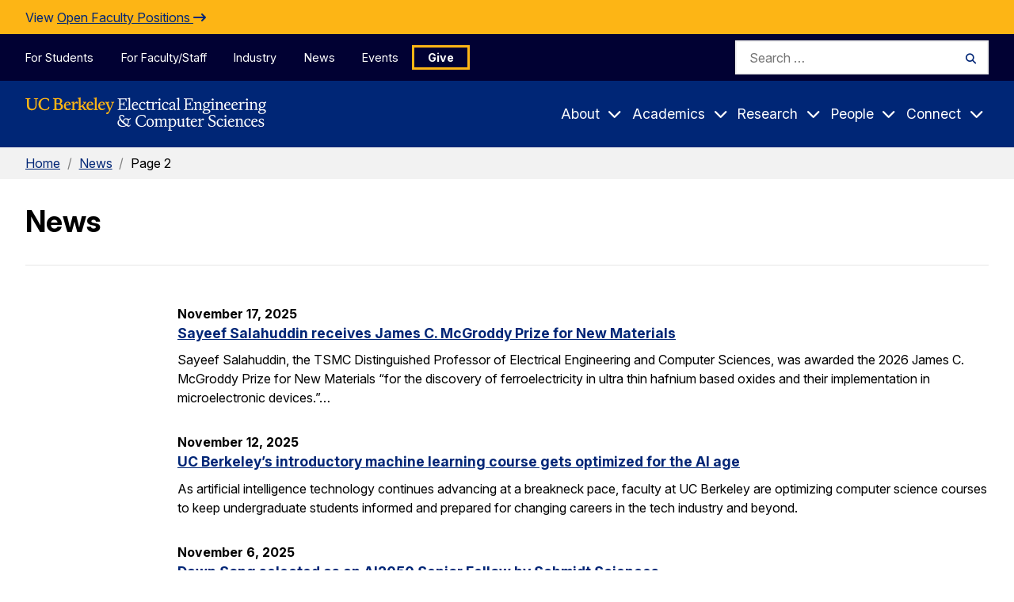

--- FILE ---
content_type: application/javascript; charset=UTF-8
request_url: https://eecs.berkeley.edu/cdn-cgi/challenge-platform/h/b/scripts/jsd/88d68f5d5ea3/main.js?
body_size: 4690
content:
window._cf_chl_opt={iUVjo1:'b'};~function(i5,B,m,J,A,W,F,R,V){i5=c,function(Q,h,ia,i4,N,Z){for(ia={Q:360,h:343,N:363,Z:346,Y:327,n:319,g:398,o:344,K:355,C:414},i4=c,N=Q();!![];)try{if(Z=-parseInt(i4(ia.Q))/1+-parseInt(i4(ia.h))/2+parseInt(i4(ia.N))/3*(parseInt(i4(ia.Z))/4)+-parseInt(i4(ia.Y))/5+-parseInt(i4(ia.n))/6+-parseInt(i4(ia.g))/7*(-parseInt(i4(ia.o))/8)+-parseInt(i4(ia.K))/9*(-parseInt(i4(ia.C))/10),h===Z)break;else N.push(N.shift())}catch(Y){N.push(N.shift())}}(i,625138),B=this||self,m=B[i5(357)],J={},J[i5(412)]='o',J[i5(345)]='s',J[i5(336)]='u',J[i5(372)]='z',J[i5(316)]='n',J[i5(366)]='I',J[i5(359)]='b',A=J,B[i5(410)]=function(Q,h,N,Z,iy,ie,ir,ii,g,o,K,C,I,M){if(iy={Q:356,h:383,N:387,Z:335,Y:325,n:408,g:335,o:408,K:307,C:382,I:400,l:392,k:361},ie={Q:386,h:400,N:313},ir={Q:315,h:365,N:370,Z:330},ii=i5,null===h||h===void 0)return Z;for(g=X(h),Q[ii(iy.Q)][ii(iy.h)]&&(g=g[ii(iy.N)](Q[ii(iy.Q)][ii(iy.h)](h))),g=Q[ii(iy.Z)][ii(iy.Y)]&&Q[ii(iy.n)]?Q[ii(iy.g)][ii(iy.Y)](new Q[(ii(iy.o))](g)):function(S,ic,z){for(ic=ii,S[ic(ie.Q)](),z=0;z<S[ic(ie.h)];S[z+1]===S[z]?S[ic(ie.N)](z+1,1):z+=1);return S}(g),o='nAsAaAb'.split('A'),o=o[ii(iy.K)][ii(iy.C)](o),K=0;K<g[ii(iy.I)];C=g[K],I=v(Q,h,C),o(I)?(M=I==='s'&&!Q[ii(iy.l)](h[C]),ii(iy.k)===N+C?Y(N+C,I):M||Y(N+C,h[C])):Y(N+C,I),K++);return Z;function Y(S,z,i9){i9=c,Object[i9(ir.Q)][i9(ir.h)][i9(ir.N)](Z,z)||(Z[z]=[]),Z[z][i9(ir.Z)](S)}},W=i5(340)[i5(388)](';'),F=W[i5(307)][i5(382)](W),B[i5(399)]=function(Q,h,iY,iE,N,Z,Y,n){for(iY={Q:362,h:400,N:400,Z:353,Y:330,n:303},iE=i5,N=Object[iE(iY.Q)](h),Z=0;Z<N[iE(iY.h)];Z++)if(Y=N[Z],'f'===Y&&(Y='N'),Q[Y]){for(n=0;n<h[N[Z]][iE(iY.N)];-1===Q[Y][iE(iY.Z)](h[N[Z]][n])&&(F(h[N[Z]][n])||Q[Y][iE(iY.Y)]('o.'+h[N[Z]][n])),n++);}else Q[Y]=h[N[Z]][iE(iY.n)](function(g){return'o.'+g})},R=a(),V=function(c0,ib,ij,iO,iP,iv,h,N,Z){return c0={Q:395,h:310},ib={Q:376,h:376,N:330,Z:376,Y:309,n:384,g:384},ij={Q:400},iO={Q:400,h:384,N:315,Z:365,Y:370,n:365,g:352,o:330,K:352,C:330,I:376,l:330,k:315,f:365,M:330,S:352,z:330,P:330,G:330,O:309},iP={Q:347,h:384},iv=i5,h=String[iv(c0.Q)],N={'h':function(Y){return Y==null?'':N.g(Y,6,function(n,iX){return iX=c,iX(iP.Q)[iX(iP.h)](n)})},'g':function(Y,o,K,iW,C,I,M,S,z,P,G,O,x,j,i0,i1,i2,i3){if(iW=iv,Y==null)return'';for(I={},M={},S='',z=2,P=3,G=2,O=[],x=0,j=0,i0=0;i0<Y[iW(iO.Q)];i0+=1)if(i1=Y[iW(iO.h)](i0),Object[iW(iO.N)][iW(iO.Z)][iW(iO.Y)](I,i1)||(I[i1]=P++,M[i1]=!0),i2=S+i1,Object[iW(iO.N)][iW(iO.n)][iW(iO.Y)](I,i2))S=i2;else{if(Object[iW(iO.N)][iW(iO.n)][iW(iO.Y)](M,S)){if(256>S[iW(iO.g)](0)){for(C=0;C<G;x<<=1,o-1==j?(j=0,O[iW(iO.o)](K(x)),x=0):j++,C++);for(i3=S[iW(iO.g)](0),C=0;8>C;x=x<<1|i3&1.31,o-1==j?(j=0,O[iW(iO.o)](K(x)),x=0):j++,i3>>=1,C++);}else{for(i3=1,C=0;C<G;x=x<<1.85|i3,j==o-1?(j=0,O[iW(iO.o)](K(x)),x=0):j++,i3=0,C++);for(i3=S[iW(iO.K)](0),C=0;16>C;x=x<<1|i3&1,j==o-1?(j=0,O[iW(iO.C)](K(x)),x=0):j++,i3>>=1,C++);}z--,0==z&&(z=Math[iW(iO.I)](2,G),G++),delete M[S]}else for(i3=I[S],C=0;C<G;x=x<<1|1&i3,j==o-1?(j=0,O[iW(iO.l)](K(x)),x=0):j++,i3>>=1,C++);S=(z--,0==z&&(z=Math[iW(iO.I)](2,G),G++),I[i2]=P++,String(i1))}if(''!==S){if(Object[iW(iO.k)][iW(iO.f)][iW(iO.Y)](M,S)){if(256>S[iW(iO.g)](0)){for(C=0;C<G;x<<=1,j==o-1?(j=0,O[iW(iO.M)](K(x)),x=0):j++,C++);for(i3=S[iW(iO.S)](0),C=0;8>C;x=i3&1|x<<1,j==o-1?(j=0,O[iW(iO.C)](K(x)),x=0):j++,i3>>=1,C++);}else{for(i3=1,C=0;C<G;x=i3|x<<1,j==o-1?(j=0,O[iW(iO.z)](K(x)),x=0):j++,i3=0,C++);for(i3=S[iW(iO.S)](0),C=0;16>C;x=i3&1.94|x<<1,o-1==j?(j=0,O[iW(iO.P)](K(x)),x=0):j++,i3>>=1,C++);}z--,0==z&&(z=Math[iW(iO.I)](2,G),G++),delete M[S]}else for(i3=I[S],C=0;C<G;x=1&i3|x<<1,j==o-1?(j=0,O[iW(iO.C)](K(x)),x=0):j++,i3>>=1,C++);z--,0==z&&G++}for(i3=2,C=0;C<G;x=x<<1|i3&1,j==o-1?(j=0,O[iW(iO.C)](K(x)),x=0):j++,i3>>=1,C++);for(;;)if(x<<=1,j==o-1){O[iW(iO.G)](K(x));break}else j++;return O[iW(iO.O)]('')},'j':function(Y,ix,ip){return ix={Q:352},ip=iv,null==Y?'':Y==''?null:N.i(Y[ip(ij.Q)],32768,function(n,iF){return iF=ip,Y[iF(ix.Q)](n)})},'i':function(Y,o,K,is,C,I,M,S,z,P,G,O,x,j,i0,i1,i3,i2){for(is=iv,C=[],I=4,M=4,S=3,z=[],O=K(0),x=o,j=1,P=0;3>P;C[P]=P,P+=1);for(i0=0,i1=Math[is(ib.Q)](2,2),G=1;G!=i1;i2=O&x,x>>=1,x==0&&(x=o,O=K(j++)),i0|=(0<i2?1:0)*G,G<<=1);switch(i0){case 0:for(i0=0,i1=Math[is(ib.h)](2,8),G=1;i1!=G;i2=x&O,x>>=1,0==x&&(x=o,O=K(j++)),i0|=(0<i2?1:0)*G,G<<=1);i3=h(i0);break;case 1:for(i0=0,i1=Math[is(ib.h)](2,16),G=1;i1!=G;i2=O&x,x>>=1,x==0&&(x=o,O=K(j++)),i0|=(0<i2?1:0)*G,G<<=1);i3=h(i0);break;case 2:return''}for(P=C[3]=i3,z[is(ib.N)](i3);;){if(j>Y)return'';for(i0=0,i1=Math[is(ib.Q)](2,S),G=1;G!=i1;i2=x&O,x>>=1,0==x&&(x=o,O=K(j++)),i0|=(0<i2?1:0)*G,G<<=1);switch(i3=i0){case 0:for(i0=0,i1=Math[is(ib.Z)](2,8),G=1;i1!=G;i2=x&O,x>>=1,0==x&&(x=o,O=K(j++)),i0|=(0<i2?1:0)*G,G<<=1);C[M++]=h(i0),i3=M-1,I--;break;case 1:for(i0=0,i1=Math[is(ib.Z)](2,16),G=1;G!=i1;i2=O&x,x>>=1,x==0&&(x=o,O=K(j++)),i0|=G*(0<i2?1:0),G<<=1);C[M++]=h(i0),i3=M-1,I--;break;case 2:return z[is(ib.Y)]('')}if(I==0&&(I=Math[is(ib.h)](2,S),S++),C[i3])i3=C[i3];else if(i3===M)i3=P+P[is(ib.n)](0);else return null;z[is(ib.N)](i3),C[M++]=P+i3[is(ib.g)](0),I--,P=i3,0==I&&(I=Math[is(ib.h)](2,S),S++)}}},Z={},Z[iv(c0.h)]=N.h,Z}(),e();function X(Q,iV,i8,h){for(iV={Q:387,h:362,N:401},i8=i5,h=[];Q!==null;h=h[i8(iV.Q)](Object[i8(iV.h)](Q)),Q=Object[i8(iV.N)](Q));return h}function a(iM,iA){return iM={Q:351},iA=i5,crypto&&crypto[iA(iM.Q)]?crypto[iA(iM.Q)]():''}function v(Q,h,N,iU,i7,Z){i7=(iU={Q:348,h:335,N:377,Z:335,Y:320},i5);try{return h[N][i7(iU.Q)](function(){}),'p'}catch(Y){}try{if(h[N]==null)return h[N]===void 0?'u':'x'}catch(n){return'i'}return Q[i7(iU.h)][i7(iU.N)](h[N])?'a':h[N]===Q[i7(iU.Z)]?'p5':!0===h[N]?'T':h[N]===!1?'F':(Z=typeof h[N],i7(iU.Y)==Z?T(Q,h[N])?'N':'f':A[Z]||'?')}function L(iK,iN,Q){return iK={Q:397,h:342},iN=i5,Q=B[iN(iK.Q)],Math[iN(iK.h)](+atob(Q.t))}function i(c7){return c7='object,api,313220zIdVaI,POST,iframe,addEventListener,navigator,XMLHttpRequest,cloudflare-invisible,readyState,CFvk2,xhr-error,map,tabIndex,contentWindow,appendChild,includes,chctx,join,qNeem,onerror,random,splice,createElement,prototype,number,loading,success,6025200trvmjn,function,log,/jsd/oneshot/88d68f5d5ea3/0.5445134570274088:1767780758:ntV4ojnJLzKW4eJExOrZkOKYJp9kYFsEq3Ob3VSStTQ/,status,http-code:,from,event,2285820LZjNAx,iUVjo1,clientInformation,push,error,error on cf_chl_props,sid,SOjBX3,Array,undefined,/b/ov1/0.5445134570274088:1767780758:ntV4ojnJLzKW4eJExOrZkOKYJp9kYFsEq3Ob3VSStTQ/,detail,jsd,_cf_chl_opt;ddLVm2;lUMP3;KjbkO5;ymrq8;CgTI0;CSwRg1;PjRH5;lLUOy0;CMOv5;piEe4;ceiF5;JEtUu0;NJRxd4;akZtb5;xnSD6;ZbDF0,onreadystatechange,floor,2139340bRCwKw,2206744xILvop,string,1103612aDLoUn,ouwzM36evbVD82lG1OWxdXUJmZnH4yhINc0iFkt+-7$APaC5QpLKRBSrETg9Yfqjs,catch,/cdn-cgi/challenge-platform/h/,[native code],randomUUID,charCodeAt,indexOf,postMessage,675tngOKD,Object,document,display: none,boolean,20567yFQWCL,d.cookie,keys,3oiVmTx,source,hasOwnProperty,bigint,toString,DOMContentLoaded,TlHTA1,call,iFtZM3,symbol,parent,edLsX7,removeChild,pow,isArray,/invisible/jsd,now,timeout,location,bind,getOwnPropertyNames,charAt,ontimeout,sort,concat,split,contentDocument,onload,href,isNaN,send,body,fromCharCode,WbSV9,__CF$cv$params,14Gdfjby,akZtb5,length,getPrototypeOf,Function,stringify,errorInfoObject,style,isZm5,open,Set,pSRR3,NJRxd4,_cf_chl_opt'.split(','),i=function(){return c7},i()}function H(Q,h,iw,ik,il,iI,im,N,Z,Y){iw={Q:397,h:321,N:411,Z:298,Y:407,n:294,g:349,o:328,K:322,C:413,I:380,l:385,k:390,f:311,M:381,S:391,z:381,P:391,G:413,O:393,x:310,j:403},ik={Q:302},il={Q:323,h:323,N:318,Z:324,Y:323},iI={Q:380},im=i5,N=B[im(iw.Q)],console[im(iw.h)](B[im(iw.N)]),Z=new B[(im(iw.Z))](),Z[im(iw.Y)](im(iw.n),im(iw.g)+B[im(iw.N)][im(iw.o)]+im(iw.K)+N.r),N[im(iw.C)]&&(Z[im(iw.I)]=5e3,Z[im(iw.l)]=function(iq){iq=im,h(iq(iI.Q))}),Z[im(iw.k)]=function(it){it=im,Z[it(il.Q)]>=200&&Z[it(il.h)]<300?h(it(il.N)):h(it(il.Z)+Z[it(il.Y)])},Z[im(iw.f)]=function(iJ){iJ=im,h(iJ(ik.Q))},Y={'t':L(),'lhr':m[im(iw.M)]&&m[im(iw.M)][im(iw.S)]?m[im(iw.z)][im(iw.P)]:'','api':N[im(iw.G)]?!![]:![],'payload':Q},Z[im(iw.O)](V[im(iw.x)](JSON[im(iw.j)](Y)))}function e(c5,c4,c2,iD,Q,h,N,Z,Y){if(c5={Q:397,h:413,N:300,Z:317,Y:296,n:368,g:341},c4={Q:300,h:317,N:341},c2={Q:332},iD=i5,Q=B[iD(c5.Q)],!Q)return;if(!d())return;(h=![],N=Q[iD(c5.h)]===!![],Z=function(iL,n){if(iL=iD,!h){if(h=!![],!d())return;n=s(),H(n.r,function(g){y(Q,g)}),n.e&&U(iL(c2.Q),n.e)}},m[iD(c5.N)]!==iD(c5.Z))?Z():B[iD(c5.Y)]?m[iD(c5.Y)](iD(c5.n),Z):(Y=m[iD(c5.g)]||function(){},m[iD(c5.g)]=function(id){id=iD,Y(),m[id(c4.Q)]!==id(c4.h)&&(m[id(c4.N)]=Y,Z())})}function d(iC,iB,Q,h,N){return iC={Q:342,h:379},iB=i5,Q=3600,h=L(),N=Math[iB(iC.Q)](Date[iB(iC.h)]()/1e3),N-h>Q?![]:!![]}function y(N,Z,c6,iH,Y,n){if(c6={Q:413,h:318,N:364,Z:299,Y:333,n:326,g:318,o:373,K:354,C:364,I:299,l:333,k:331,f:338,M:373},iH=i5,!N[iH(c6.Q)])return;Z===iH(c6.h)?(Y={},Y[iH(c6.N)]=iH(c6.Z),Y[iH(c6.Y)]=N.r,Y[iH(c6.n)]=iH(c6.g),B[iH(c6.o)][iH(c6.K)](Y,'*')):(n={},n[iH(c6.C)]=iH(c6.I),n[iH(c6.l)]=N.r,n[iH(c6.n)]=iH(c6.k),n[iH(c6.f)]=Z,B[iH(c6.M)][iH(c6.K)](n,'*'))}function c(E,Q,h,N){return E=E-294,h=i(),N=h[E],N}function U(Z,Y,iz,iT,n,g,o,K,C,I,l,k){if(iz={Q:334,h:396,N:397,Z:349,Y:411,n:328,g:337,o:378,K:298,C:407,I:294,l:380,k:385,f:374,M:409,S:409,z:369,P:411,G:406,O:371,x:301,j:404,b:308,i0:364,i1:339,i2:393,i3:310},iT=i5,!D(0))return![];g=(n={},n[iT(iz.Q)]=Z,n[iT(iz.h)]=Y,n);try{o=B[iT(iz.N)],K=iT(iz.Z)+B[iT(iz.Y)][iT(iz.n)]+iT(iz.g)+o.r+iT(iz.o),C=new B[(iT(iz.K))](),C[iT(iz.C)](iT(iz.I),K),C[iT(iz.l)]=2500,C[iT(iz.k)]=function(){},I={},I[iT(iz.f)]=B[iT(iz.Y)][iT(iz.f)],I[iT(iz.M)]=B[iT(iz.Y)][iT(iz.S)],I[iT(iz.z)]=B[iT(iz.P)][iT(iz.z)],I[iT(iz.G)]=B[iT(iz.P)][iT(iz.O)],I[iT(iz.x)]=R,l=I,k={},k[iT(iz.j)]=g,k[iT(iz.b)]=l,k[iT(iz.i0)]=iT(iz.i1),C[iT(iz.i2)](V[iT(iz.i3)](k))}catch(f){}}function s(ig,iQ,N,Z,Y,n,g){iQ=(ig={Q:314,h:295,N:405,Z:358,Y:304,n:394,g:306,o:305,K:329,C:297,I:389,l:394,k:375},i5);try{return N=m[iQ(ig.Q)](iQ(ig.h)),N[iQ(ig.N)]=iQ(ig.Z),N[iQ(ig.Y)]='-1',m[iQ(ig.n)][iQ(ig.g)](N),Z=N[iQ(ig.o)],Y={},Y=NJRxd4(Z,Z,'',Y),Y=NJRxd4(Z,Z[iQ(ig.K)]||Z[iQ(ig.C)],'n.',Y),Y=NJRxd4(Z,N[iQ(ig.I)],'d.',Y),m[iQ(ig.l)][iQ(ig.k)](N),n={},n.r=Y,n.e=null,n}catch(o){return g={},g.r={},g.e=o,g}}function T(Q,h,iu,i6){return iu={Q:402,h:315,N:367,Z:370,Y:353,n:350},i6=i5,h instanceof Q[i6(iu.Q)]&&0<Q[i6(iu.Q)][i6(iu.h)][i6(iu.N)][i6(iu.Z)](h)[i6(iu.Y)](i6(iu.n))}function D(Q,io,ih){return io={Q:312},ih=i5,Math[ih(io.Q)]()<Q}}()